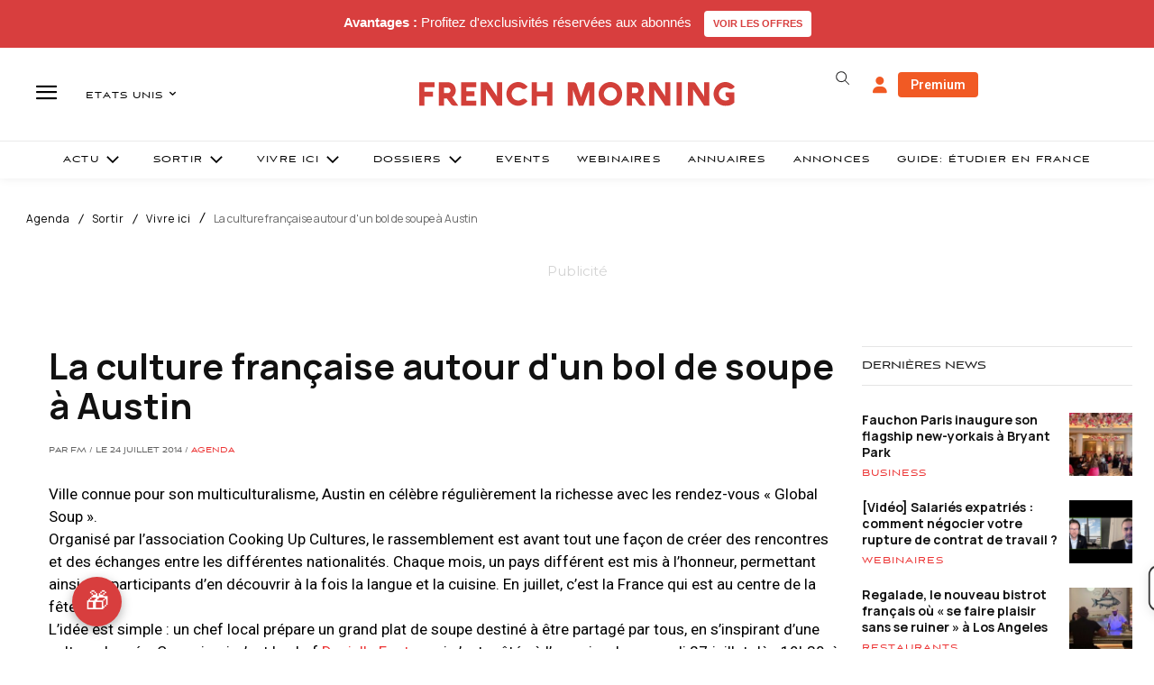

--- FILE ---
content_type: text/html; charset=utf-8
request_url: https://www.google.com/recaptcha/api2/aframe
body_size: -105
content:
<!DOCTYPE HTML><html><head><meta http-equiv="content-type" content="text/html; charset=UTF-8"></head><body><script nonce="hSYreHaY8gODfHnMh6k-UQ">/** Anti-fraud and anti-abuse applications only. See google.com/recaptcha */ try{var clients={'sodar':'https://pagead2.googlesyndication.com/pagead/sodar?'};window.addEventListener("message",function(a){try{if(a.source===window.parent){var b=JSON.parse(a.data);var c=clients[b['id']];if(c){var d=document.createElement('img');d.src=c+b['params']+'&rc='+(localStorage.getItem("rc::a")?sessionStorage.getItem("rc::b"):"");window.document.body.appendChild(d);sessionStorage.setItem("rc::e",parseInt(sessionStorage.getItem("rc::e")||0)+1);localStorage.setItem("rc::h",'1768503789006');}}}catch(b){}});window.parent.postMessage("_grecaptcha_ready", "*");}catch(b){}</script></body></html>

--- FILE ---
content_type: text/plain; charset=UTF-8
request_url: https://maya-main-api-node.mayatravel.ai/socket.io/?EIO=4&transport=polling&t=Pl32Zf7
body_size: 12
content:
0{"sid":"NI8KRNXL410IB5uUCWQt","upgrades":["websocket"],"pingInterval":25000,"pingTimeout":60000,"maxPayload":1000000}

--- FILE ---
content_type: text/plain; charset=UTF-8
request_url: https://maya-main-api-node.mayatravel.ai/socket.io/?EIO=4&transport=polling&t=Pl32Z-3.0&sid=NI8KRNXL410IB5uUCWQt
body_size: -34
content:
42["user_joined_room",{"roomId":"94c6c5d6-1faf-4eef-8176-ad977478d45b"}]

--- FILE ---
content_type: text/plain; charset=UTF-8
request_url: https://maya-main-api-node.mayatravel.ai/socket.io/?EIO=4&transport=polling&t=Pl32ZtC&sid=NI8KRNXL410IB5uUCWQt
body_size: -74
content:
40{"sid":"NrePZFTa9Tw3hqmUCWQw"}